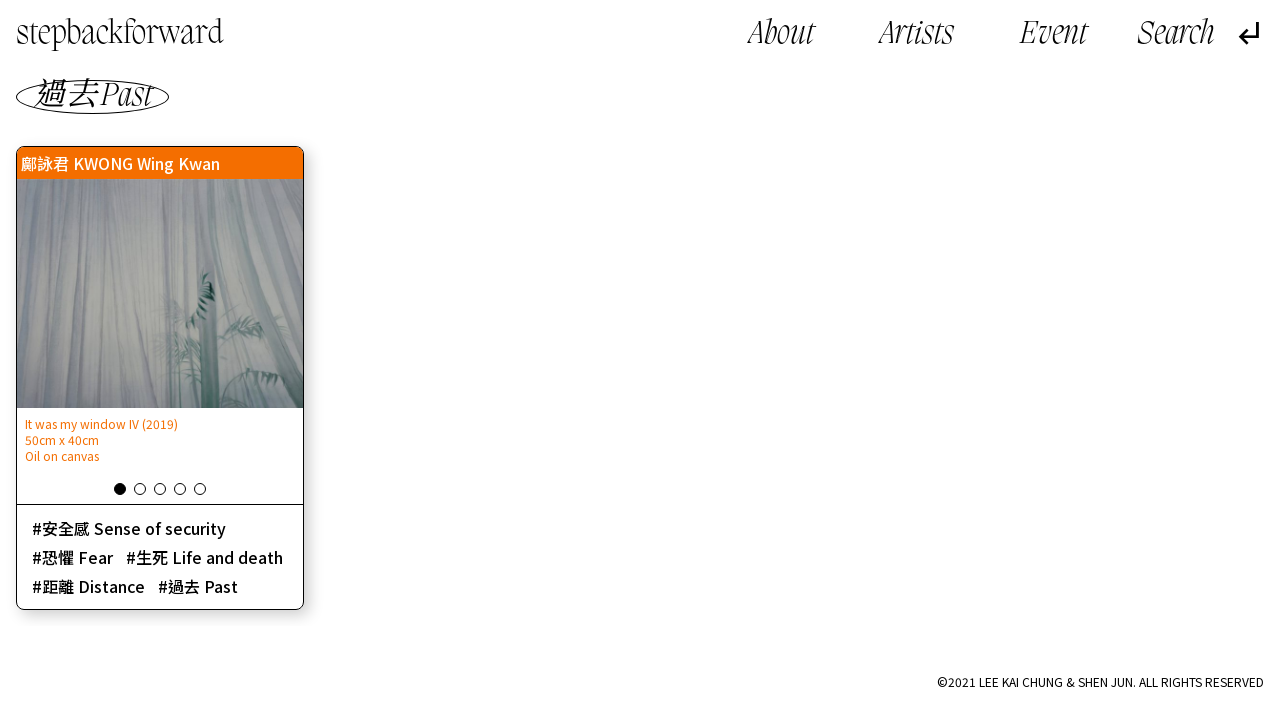

--- FILE ---
content_type: text/html; charset=UTF-8
request_url: https://stepbackforward.art/tag/guoqu-past/
body_size: 9840
content:
<!doctype html>
<html lang="zh-Hans">
<head>
	<meta charset="UTF-8">
	<meta name="viewport" content="width=device-width, initial-scale=1">
    <meta name="description" content="檔案的碎片，靜音中的雜音，一個平行的藝術時空 Fragments of archives, noises from the silenced, a parallel art spatiotemporality" />
    <meta name="keywords" content="藝術家檔案 Artist Archive,過渡 Transmission,彳亍以行 StepBackForward,共同感 Togetherness,社群 Community,星圖 Constellation" />
	<link rel="profile" href="https://gmpg.org/xfn/11">
    <link rel="preconnect" href="https://fonts.gstatic.com">
<link href="https://fonts.googleapis.com/css2?family=Noto+Sans+SC:wght@100;300;400;500;700;900&family=Noto+Sans+TC:wght@100;300;400;500;700;900&family=Noto+Serif+SC:wght@200;300;400;500;600;700;900&family=Noto+Serif+TC:wght@200;300;400;500;600;700;900&display=swap" rel="stylesheet">
<link rel="stylesheet" href="https://stepbackforward.art/wp-content/themes/sbf/font/fonts.css">
    <link href="https://stepbackforward.art/wp-content/themes/sbf/img/plyr2.css" rel="stylesheet">
    <link href="https://stepbackforward.art/wp-content/themes/sbf/js/swiper.min.css" rel="stylesheet">
	<title>過去 Past &#8211; stepbackforward</title>
<meta name='robots' content='max-image-preview:large' />
<link rel="alternate" type="application/rss+xml" title="stepbackforward &raquo; Feed" href="https://stepbackforward.art/feed/" />
<link rel="alternate" type="application/rss+xml" title="stepbackforward &raquo; 评论 Feed" href="https://stepbackforward.art/comments/feed/" />
<link rel="alternate" type="application/rss+xml" title="stepbackforward &raquo; 過去 Past 标签 Feed" href="https://stepbackforward.art/tag/guoqu-past/feed/" />
<style id='wp-img-auto-sizes-contain-inline-css'>
img:is([sizes=auto i],[sizes^="auto," i]){contain-intrinsic-size:3000px 1500px}
/*# sourceURL=wp-img-auto-sizes-contain-inline-css */
</style>
<link rel='stylesheet' id='mci-footnotes-public-css' href='https://stepbackforward.art/wp-content/plugins/footnotes/css/public.css?ver=2.5.3' media='all' />
<link rel='stylesheet' id='mci-footnotes-layout-reference-container-css' href='https://stepbackforward.art/wp-content/plugins/footnotes/css/layout-reference-container.css?ver=2.5.3' media='all' />
<style id='wp-emoji-styles-inline-css'>

	img.wp-smiley, img.emoji {
		display: inline !important;
		border: none !important;
		box-shadow: none !important;
		height: 1em !important;
		width: 1em !important;
		margin: 0 0.07em !important;
		vertical-align: -0.1em !important;
		background: none !important;
		padding: 0 !important;
	}
/*# sourceURL=wp-emoji-styles-inline-css */
</style>
<style id='wp-block-library-inline-css'>
:root{--wp-block-synced-color:#7a00df;--wp-block-synced-color--rgb:122,0,223;--wp-bound-block-color:var(--wp-block-synced-color);--wp-editor-canvas-background:#ddd;--wp-admin-theme-color:#007cba;--wp-admin-theme-color--rgb:0,124,186;--wp-admin-theme-color-darker-10:#006ba1;--wp-admin-theme-color-darker-10--rgb:0,107,160.5;--wp-admin-theme-color-darker-20:#005a87;--wp-admin-theme-color-darker-20--rgb:0,90,135;--wp-admin-border-width-focus:2px}@media (min-resolution:192dpi){:root{--wp-admin-border-width-focus:1.5px}}.wp-element-button{cursor:pointer}:root .has-very-light-gray-background-color{background-color:#eee}:root .has-very-dark-gray-background-color{background-color:#313131}:root .has-very-light-gray-color{color:#eee}:root .has-very-dark-gray-color{color:#313131}:root .has-vivid-green-cyan-to-vivid-cyan-blue-gradient-background{background:linear-gradient(135deg,#00d084,#0693e3)}:root .has-purple-crush-gradient-background{background:linear-gradient(135deg,#34e2e4,#4721fb 50%,#ab1dfe)}:root .has-hazy-dawn-gradient-background{background:linear-gradient(135deg,#faaca8,#dad0ec)}:root .has-subdued-olive-gradient-background{background:linear-gradient(135deg,#fafae1,#67a671)}:root .has-atomic-cream-gradient-background{background:linear-gradient(135deg,#fdd79a,#004a59)}:root .has-nightshade-gradient-background{background:linear-gradient(135deg,#330968,#31cdcf)}:root .has-midnight-gradient-background{background:linear-gradient(135deg,#020381,#2874fc)}:root{--wp--preset--font-size--normal:16px;--wp--preset--font-size--huge:42px}.has-regular-font-size{font-size:1em}.has-larger-font-size{font-size:2.625em}.has-normal-font-size{font-size:var(--wp--preset--font-size--normal)}.has-huge-font-size{font-size:var(--wp--preset--font-size--huge)}.has-text-align-center{text-align:center}.has-text-align-left{text-align:left}.has-text-align-right{text-align:right}.has-fit-text{white-space:nowrap!important}#end-resizable-editor-section{display:none}.aligncenter{clear:both}.items-justified-left{justify-content:flex-start}.items-justified-center{justify-content:center}.items-justified-right{justify-content:flex-end}.items-justified-space-between{justify-content:space-between}.screen-reader-text{border:0;clip-path:inset(50%);height:1px;margin:-1px;overflow:hidden;padding:0;position:absolute;width:1px;word-wrap:normal!important}.screen-reader-text:focus{background-color:#ddd;clip-path:none;color:#444;display:block;font-size:1em;height:auto;left:5px;line-height:normal;padding:15px 23px 14px;text-decoration:none;top:5px;width:auto;z-index:100000}html :where(.has-border-color){border-style:solid}html :where([style*=border-top-color]){border-top-style:solid}html :where([style*=border-right-color]){border-right-style:solid}html :where([style*=border-bottom-color]){border-bottom-style:solid}html :where([style*=border-left-color]){border-left-style:solid}html :where([style*=border-width]){border-style:solid}html :where([style*=border-top-width]){border-top-style:solid}html :where([style*=border-right-width]){border-right-style:solid}html :where([style*=border-bottom-width]){border-bottom-style:solid}html :where([style*=border-left-width]){border-left-style:solid}html :where(img[class*=wp-image-]){height:auto;max-width:100%}:where(figure){margin:0 0 1em}html :where(.is-position-sticky){--wp-admin--admin-bar--position-offset:var(--wp-admin--admin-bar--height,0px)}@media screen and (max-width:600px){html :where(.is-position-sticky){--wp-admin--admin-bar--position-offset:0px}}

/*# sourceURL=wp-block-library-inline-css */
</style><style id='global-styles-inline-css'>
:root{--wp--preset--aspect-ratio--square: 1;--wp--preset--aspect-ratio--4-3: 4/3;--wp--preset--aspect-ratio--3-4: 3/4;--wp--preset--aspect-ratio--3-2: 3/2;--wp--preset--aspect-ratio--2-3: 2/3;--wp--preset--aspect-ratio--16-9: 16/9;--wp--preset--aspect-ratio--9-16: 9/16;--wp--preset--color--black: #000000;--wp--preset--color--cyan-bluish-gray: #abb8c3;--wp--preset--color--white: #ffffff;--wp--preset--color--pale-pink: #f78da7;--wp--preset--color--vivid-red: #cf2e2e;--wp--preset--color--luminous-vivid-orange: #ff6900;--wp--preset--color--luminous-vivid-amber: #fcb900;--wp--preset--color--light-green-cyan: #7bdcb5;--wp--preset--color--vivid-green-cyan: #00d084;--wp--preset--color--pale-cyan-blue: #8ed1fc;--wp--preset--color--vivid-cyan-blue: #0693e3;--wp--preset--color--vivid-purple: #9b51e0;--wp--preset--gradient--vivid-cyan-blue-to-vivid-purple: linear-gradient(135deg,rgb(6,147,227) 0%,rgb(155,81,224) 100%);--wp--preset--gradient--light-green-cyan-to-vivid-green-cyan: linear-gradient(135deg,rgb(122,220,180) 0%,rgb(0,208,130) 100%);--wp--preset--gradient--luminous-vivid-amber-to-luminous-vivid-orange: linear-gradient(135deg,rgb(252,185,0) 0%,rgb(255,105,0) 100%);--wp--preset--gradient--luminous-vivid-orange-to-vivid-red: linear-gradient(135deg,rgb(255,105,0) 0%,rgb(207,46,46) 100%);--wp--preset--gradient--very-light-gray-to-cyan-bluish-gray: linear-gradient(135deg,rgb(238,238,238) 0%,rgb(169,184,195) 100%);--wp--preset--gradient--cool-to-warm-spectrum: linear-gradient(135deg,rgb(74,234,220) 0%,rgb(151,120,209) 20%,rgb(207,42,186) 40%,rgb(238,44,130) 60%,rgb(251,105,98) 80%,rgb(254,248,76) 100%);--wp--preset--gradient--blush-light-purple: linear-gradient(135deg,rgb(255,206,236) 0%,rgb(152,150,240) 100%);--wp--preset--gradient--blush-bordeaux: linear-gradient(135deg,rgb(254,205,165) 0%,rgb(254,45,45) 50%,rgb(107,0,62) 100%);--wp--preset--gradient--luminous-dusk: linear-gradient(135deg,rgb(255,203,112) 0%,rgb(199,81,192) 50%,rgb(65,88,208) 100%);--wp--preset--gradient--pale-ocean: linear-gradient(135deg,rgb(255,245,203) 0%,rgb(182,227,212) 50%,rgb(51,167,181) 100%);--wp--preset--gradient--electric-grass: linear-gradient(135deg,rgb(202,248,128) 0%,rgb(113,206,126) 100%);--wp--preset--gradient--midnight: linear-gradient(135deg,rgb(2,3,129) 0%,rgb(40,116,252) 100%);--wp--preset--font-size--small: 13px;--wp--preset--font-size--medium: 20px;--wp--preset--font-size--large: 36px;--wp--preset--font-size--x-large: 42px;--wp--preset--spacing--20: 0.44rem;--wp--preset--spacing--30: 0.67rem;--wp--preset--spacing--40: 1rem;--wp--preset--spacing--50: 1.5rem;--wp--preset--spacing--60: 2.25rem;--wp--preset--spacing--70: 3.38rem;--wp--preset--spacing--80: 5.06rem;--wp--preset--shadow--natural: 6px 6px 9px rgba(0, 0, 0, 0.2);--wp--preset--shadow--deep: 12px 12px 50px rgba(0, 0, 0, 0.4);--wp--preset--shadow--sharp: 6px 6px 0px rgba(0, 0, 0, 0.2);--wp--preset--shadow--outlined: 6px 6px 0px -3px rgb(255, 255, 255), 6px 6px rgb(0, 0, 0);--wp--preset--shadow--crisp: 6px 6px 0px rgb(0, 0, 0);}:where(.is-layout-flex){gap: 0.5em;}:where(.is-layout-grid){gap: 0.5em;}body .is-layout-flex{display: flex;}.is-layout-flex{flex-wrap: wrap;align-items: center;}.is-layout-flex > :is(*, div){margin: 0;}body .is-layout-grid{display: grid;}.is-layout-grid > :is(*, div){margin: 0;}:where(.wp-block-columns.is-layout-flex){gap: 2em;}:where(.wp-block-columns.is-layout-grid){gap: 2em;}:where(.wp-block-post-template.is-layout-flex){gap: 1.25em;}:where(.wp-block-post-template.is-layout-grid){gap: 1.25em;}.has-black-color{color: var(--wp--preset--color--black) !important;}.has-cyan-bluish-gray-color{color: var(--wp--preset--color--cyan-bluish-gray) !important;}.has-white-color{color: var(--wp--preset--color--white) !important;}.has-pale-pink-color{color: var(--wp--preset--color--pale-pink) !important;}.has-vivid-red-color{color: var(--wp--preset--color--vivid-red) !important;}.has-luminous-vivid-orange-color{color: var(--wp--preset--color--luminous-vivid-orange) !important;}.has-luminous-vivid-amber-color{color: var(--wp--preset--color--luminous-vivid-amber) !important;}.has-light-green-cyan-color{color: var(--wp--preset--color--light-green-cyan) !important;}.has-vivid-green-cyan-color{color: var(--wp--preset--color--vivid-green-cyan) !important;}.has-pale-cyan-blue-color{color: var(--wp--preset--color--pale-cyan-blue) !important;}.has-vivid-cyan-blue-color{color: var(--wp--preset--color--vivid-cyan-blue) !important;}.has-vivid-purple-color{color: var(--wp--preset--color--vivid-purple) !important;}.has-black-background-color{background-color: var(--wp--preset--color--black) !important;}.has-cyan-bluish-gray-background-color{background-color: var(--wp--preset--color--cyan-bluish-gray) !important;}.has-white-background-color{background-color: var(--wp--preset--color--white) !important;}.has-pale-pink-background-color{background-color: var(--wp--preset--color--pale-pink) !important;}.has-vivid-red-background-color{background-color: var(--wp--preset--color--vivid-red) !important;}.has-luminous-vivid-orange-background-color{background-color: var(--wp--preset--color--luminous-vivid-orange) !important;}.has-luminous-vivid-amber-background-color{background-color: var(--wp--preset--color--luminous-vivid-amber) !important;}.has-light-green-cyan-background-color{background-color: var(--wp--preset--color--light-green-cyan) !important;}.has-vivid-green-cyan-background-color{background-color: var(--wp--preset--color--vivid-green-cyan) !important;}.has-pale-cyan-blue-background-color{background-color: var(--wp--preset--color--pale-cyan-blue) !important;}.has-vivid-cyan-blue-background-color{background-color: var(--wp--preset--color--vivid-cyan-blue) !important;}.has-vivid-purple-background-color{background-color: var(--wp--preset--color--vivid-purple) !important;}.has-black-border-color{border-color: var(--wp--preset--color--black) !important;}.has-cyan-bluish-gray-border-color{border-color: var(--wp--preset--color--cyan-bluish-gray) !important;}.has-white-border-color{border-color: var(--wp--preset--color--white) !important;}.has-pale-pink-border-color{border-color: var(--wp--preset--color--pale-pink) !important;}.has-vivid-red-border-color{border-color: var(--wp--preset--color--vivid-red) !important;}.has-luminous-vivid-orange-border-color{border-color: var(--wp--preset--color--luminous-vivid-orange) !important;}.has-luminous-vivid-amber-border-color{border-color: var(--wp--preset--color--luminous-vivid-amber) !important;}.has-light-green-cyan-border-color{border-color: var(--wp--preset--color--light-green-cyan) !important;}.has-vivid-green-cyan-border-color{border-color: var(--wp--preset--color--vivid-green-cyan) !important;}.has-pale-cyan-blue-border-color{border-color: var(--wp--preset--color--pale-cyan-blue) !important;}.has-vivid-cyan-blue-border-color{border-color: var(--wp--preset--color--vivid-cyan-blue) !important;}.has-vivid-purple-border-color{border-color: var(--wp--preset--color--vivid-purple) !important;}.has-vivid-cyan-blue-to-vivid-purple-gradient-background{background: var(--wp--preset--gradient--vivid-cyan-blue-to-vivid-purple) !important;}.has-light-green-cyan-to-vivid-green-cyan-gradient-background{background: var(--wp--preset--gradient--light-green-cyan-to-vivid-green-cyan) !important;}.has-luminous-vivid-amber-to-luminous-vivid-orange-gradient-background{background: var(--wp--preset--gradient--luminous-vivid-amber-to-luminous-vivid-orange) !important;}.has-luminous-vivid-orange-to-vivid-red-gradient-background{background: var(--wp--preset--gradient--luminous-vivid-orange-to-vivid-red) !important;}.has-very-light-gray-to-cyan-bluish-gray-gradient-background{background: var(--wp--preset--gradient--very-light-gray-to-cyan-bluish-gray) !important;}.has-cool-to-warm-spectrum-gradient-background{background: var(--wp--preset--gradient--cool-to-warm-spectrum) !important;}.has-blush-light-purple-gradient-background{background: var(--wp--preset--gradient--blush-light-purple) !important;}.has-blush-bordeaux-gradient-background{background: var(--wp--preset--gradient--blush-bordeaux) !important;}.has-luminous-dusk-gradient-background{background: var(--wp--preset--gradient--luminous-dusk) !important;}.has-pale-ocean-gradient-background{background: var(--wp--preset--gradient--pale-ocean) !important;}.has-electric-grass-gradient-background{background: var(--wp--preset--gradient--electric-grass) !important;}.has-midnight-gradient-background{background: var(--wp--preset--gradient--midnight) !important;}.has-small-font-size{font-size: var(--wp--preset--font-size--small) !important;}.has-medium-font-size{font-size: var(--wp--preset--font-size--medium) !important;}.has-large-font-size{font-size: var(--wp--preset--font-size--large) !important;}.has-x-large-font-size{font-size: var(--wp--preset--font-size--x-large) !important;}
/*# sourceURL=global-styles-inline-css */
</style>

<style id='classic-theme-styles-inline-css'>
/*! This file is auto-generated */
.wp-block-button__link{color:#fff;background-color:#32373c;border-radius:9999px;box-shadow:none;text-decoration:none;padding:calc(.667em + 2px) calc(1.333em + 2px);font-size:1.125em}.wp-block-file__button{background:#32373c;color:#fff;text-decoration:none}
/*# sourceURL=/wp-includes/css/classic-themes.min.css */
</style>
<link rel='stylesheet' id='sbf-style-css' href='https://stepbackforward.art/wp-content/themes/sbf/style.css?ver=1.0.0' media='all' />
<script src="https://stepbackforward.art/wp-content/themes/sbf/js/jquery.js" id="jquery-js"></script>
<script src="https://stepbackforward.art/wp-content/plugins/footnotes/js/jquery.tools.min.js?ver=1.2.7redacted" id="mci-footnotes-jquery-tools-js"></script>
<link rel="https://api.w.org/" href="https://stepbackforward.art/wp-json/" /><link rel="alternate" title="JSON" type="application/json" href="https://stepbackforward.art/wp-json/wp/v2/tags/496" /><link rel="EditURI" type="application/rsd+xml" title="RSD" href="https://stepbackforward.art/xmlrpc.php?rsd" />
<meta name="generator" content="WordPress 6.9" />
<style>.recentcomments a{display:inline !important;padding:0 !important;margin:0 !important;}</style>
<style type="text/css" media="all">
.footnotes_reference_container {margin-top: 24px !important; margin-bottom: 0px !important;}
.footnote_tooltip { font-size: 13.0px !important; background-color: #ffffff !important; border-width: 1px !important; border-style: solid !important; border-color: #cccc99 !important; -webkit-box-shadow: 2px 2px 11px #666666; -moz-box-shadow: 2px 2px 11px #666666; box-shadow: 2px 2px 11px #666666; max-width: 450px !important;}

</style>
    <script src="https://stepbackforward.art/wp-content/themes/sbf/js/wavesurfer.js"></script>
    <script src="https://stepbackforward.art/wp-content/themes/sbf/js/wavesurfer.cursor.js"></script>
    <script src="https://stepbackforward.art/wp-content/themes/sbf/js/app.js"></script>
    <script src="https://stepbackforward.art/wp-content/themes/sbf/js/swiper.min.js"></script>
    <script>
        var text = ["原本以為了無罣礙，現在⋯⋯有種無原故的不安與茫然","空白、錯漏、遺失完全佔據其中","對錯從來都沒有一定的答案。也有很多人他們並不關心。"];var sound = ["https://stepbackforward.art/wp-content/uploads/2021/01/NST_audio_tour_20210124_segment.mp3","https://stepbackforward.art/wp-content/uploads/2021/02/一封远离的信件，时间15秒内-_音频.wav","https://stepbackforward.art/wp-content/uploads/2021/02/聲音.mp3"];        var show_swiper = false;
        var video_swiper = false;
        var isPlay = true;
        var isPlaying = false;
        var my_color = "#f46e00";
        document.documentElement.style.setProperty(
            "--color",
            my_color);

    </script>
    <link href="https://stepbackforward.art/wp-content/themes/sbf/screen.css" rel="stylesheet">
    <script async src="https://www.googletagmanager.com/gtag/js?id=G-TKLX2SPCCD"></script>
<script>
  window.dataLayer = window.dataLayer || [];
  function gtag(){dataLayer.push(arguments);}
  gtag('js', new Date());

  gtag('config', 'G-TKLX2SPCCD');
</script>
</head>

<body class="archive tag tag-guoqu-past tag-496 wp-theme-sbf ready hfeed">

<div class="search-box"><form style="height: 100%" role="search" method="get" id="searchform-1" action="https://stepbackforward.art/"><span class="icon-search"></span><input name="s" type="text" class="searchinput"></form><span class="icon-clearclose close-search"></span></div>
<main id="wrapper">

        <header id="header">
        <div class="logo">
            <a href="https://stepbackforward.art/">
                stepbackforward            </a>
        </div>
        <div class="header-left">
            <div class="header-menu">
                <ul id="primary-menu" class="menu"><li id="menu-item-26" class="menu-item menu-item-type-post_type menu-item-object-page menu-item-26"><a href="https://stepbackforward.art/about/">About</a></li>
<li id="menu-item-28" class="menu-item menu-item-type-post_type_archive menu-item-object-artist menu-item-28"><a href="https://stepbackforward.art/artists/">Artists</a></li>
<li id="menu-item-29" class="menu-item menu-item-type-post_type_archive menu-item-object-event menu-item-29"><a href="https://stepbackforward.art/event/">Event</a></li>
</ul>            </div>
            <div class="header-search">
                <div class="open-search"></div>
            </div>
                        <div class="back">
                <span class="icon-subdirectory_arrow_left"></span>
            </div>
                    </div>
    </header>
     

<div class="pub-content">



    

         <header class="main-tag-header">
        <h2>過去 Past</h2>    </header>
    <div class="pub-wrap is-grid is-not-event">
			
<article id="post-1299" class="article picture-article post-1299 picture type-picture status-publish has-post-thumbnail hentry tag-anquangan-sense-of-security tag-kongju-fear tag-shengsi-life-and-death tag-juli-distance tag-guoqu-past home-tags-guoqu-past">
    <header>
        <span>

                <a href="https://stepbackforward.art/artists/kwong-wing-kwan/">鄺詠君 KWONG Wing Kwan</a>        </span>
    </header>
    <div class="article-content">

            <a href="https://stepbackforward.art/artists/kwong-wing-kwan/">        <script>show_swiper = true</script>  <div class="article-swiper swiper-container"><div class="swiper-wrapper"><div class="swiper-slide"><img width="600" height="480" src="https://stepbackforward.art/wp-content/uploads/2021/03/5_orig-600x480.jpeg" class="attachment-m size-m" alt="" decoding="async" fetchpriority="high" srcset="https://stepbackforward.art/wp-content/uploads/2021/03/5_orig-600x480.jpeg 600w, https://stepbackforward.art/wp-content/uploads/2021/03/5_orig-300x240.jpeg 300w, https://stepbackforward.art/wp-content/uploads/2021/03/5_orig-768x615.jpeg 768w, https://stepbackforward.art/wp-content/uploads/2021/03/5_orig.jpeg 999w" sizes="(max-width: 600px) 100vw, 600px" /><div class="pic-info"><p>It was my window IV (2019)<br />
50cm x 40cm<br />
Oil on canvas</p>
</div></div><div class="swiper-slide"><img width="600" height="359" src="https://stepbackforward.art/wp-content/uploads/2021/03/23_orig-600x359.jpeg" class="attachment-m size-m" alt="" decoding="async" srcset="https://stepbackforward.art/wp-content/uploads/2021/03/23_orig-600x359.jpeg 600w, https://stepbackforward.art/wp-content/uploads/2021/03/23_orig-300x179.jpeg 300w, https://stepbackforward.art/wp-content/uploads/2021/03/23_orig-1024x613.jpeg 1024w, https://stepbackforward.art/wp-content/uploads/2021/03/23_orig-768x459.jpeg 768w, https://stepbackforward.art/wp-content/uploads/2021/03/23_orig.jpeg 1100w" sizes="(max-width: 600px) 100vw, 600px" /><div class="pic-info"><p>It was my window II (2019)<br />
50cm x 30cm<br />
​Oil on canvas</p>
</div></div><div class="swiper-slide"><img width="600" height="528" src="https://stepbackforward.art/wp-content/uploads/2021/03/dsc0e6642-600x528.jpeg" class="attachment-m size-m" alt="" decoding="async" srcset="https://stepbackforward.art/wp-content/uploads/2021/03/dsc0e6642-600x528.jpeg 600w, https://stepbackforward.art/wp-content/uploads/2021/03/dsc0e6642-300x264.jpeg 300w, https://stepbackforward.art/wp-content/uploads/2021/03/dsc0e6642.jpeg 699w" sizes="(max-width: 600px) 100vw, 600px" /><div class="pic-info"><p>It was my window III (2019)<br />
40cm x 35cm<br />
​Oil on canvas</p>
</div></div><div class="swiper-slide"><img width="600" height="449" src="https://stepbackforward.art/wp-content/uploads/2021/03/dsc0e6650_orig-600x449.jpeg" class="attachment-m size-m" alt="" decoding="async" loading="lazy" srcset="https://stepbackforward.art/wp-content/uploads/2021/03/dsc0e6650_orig-600x449.jpeg 600w, https://stepbackforward.art/wp-content/uploads/2021/03/dsc0e6650_orig-300x225.jpeg 300w, https://stepbackforward.art/wp-content/uploads/2021/03/dsc0e6650_orig-1024x766.jpeg 1024w, https://stepbackforward.art/wp-content/uploads/2021/03/dsc0e6650_orig-768x575.jpeg 768w, https://stepbackforward.art/wp-content/uploads/2021/03/dsc0e6650_orig.jpeg 1069w" sizes="auto, (max-width: 600px) 100vw, 600px" /><div class="pic-info"><p>It was my window I (2019)<br />
80cm x 60cm<br />
oil on canvas</p>
</div></div><div class="swiper-slide"><img width="600" height="604" src="https://stepbackforward.art/wp-content/uploads/2021/03/dsc00657-600x604.jpeg" class="attachment-m size-m" alt="" decoding="async" loading="lazy" srcset="https://stepbackforward.art/wp-content/uploads/2021/03/dsc00657-600x604.jpeg 600w, https://stepbackforward.art/wp-content/uploads/2021/03/dsc00657-298x300.jpeg 298w, https://stepbackforward.art/wp-content/uploads/2021/03/dsc00657-150x150.jpeg 150w, https://stepbackforward.art/wp-content/uploads/2021/03/dsc00657.jpeg 659w" sizes="auto, (max-width: 600px) 100vw, 600px" /><div class="pic-info"><p>Day (2018)<br />
30cm x 30.5cm<br />
Oil on canvas</p>
</div></div></div><div class="swiper-pagination"></div></div>
            </a>


        <div class="article-tags">
            <ul>
                <li class="tags"><a href="https://stepbackforward.art/tag/anquangan-sense-of-security/" rel="tag">安全感 Sense of security</a></li><li class="tags"><a href="https://stepbackforward.art/tag/kongju-fear/" rel="tag">恐懼 Fear</a></li><li class="tags"><a href="https://stepbackforward.art/tag/shengsi-life-and-death/" rel="tag">生死 Life and death</a></li><li class="tags"><a href="https://stepbackforward.art/tag/juli-distance/" rel="tag">距離 Distance</a></li><li class="tags"><a href="https://stepbackforward.art/tag/guoqu-past/" rel="tag">過去 Past</a></li>            </ul>
        </div>
    </div>
</article><!-- #post-1299 -->




</div> <div class="article-list"><div class="article-list-list"></div><div class="more">

 </div>
</div>
	</div><!-- #main -->


<div class="foot">
    ©2021 LEE KAI CHUNG &amp; SHEN JUN. ALL RIGHTS RESERVED</div>
</main><!-- #page -->
<div class="p-load">
    <audio src="https://stepbackforward.art/wp-content/uploads/2021/01/NST_audio_tour_20210124_segment.mp3" preload="auto"></audio><audio src="https://stepbackforward.art/wp-content/uploads/2021/02/一封远离的信件，时间15秒内-_音频.wav" preload="auto"></audio><audio src="https://stepbackforward.art/wp-content/uploads/2021/02/聲音.mp3" preload="auto"></audio></div>
<script type="speculationrules">
{"prefetch":[{"source":"document","where":{"and":[{"href_matches":"/*"},{"not":{"href_matches":["/wp-*.php","/wp-admin/*","/wp-content/uploads/*","/wp-content/*","/wp-content/plugins/*","/wp-content/themes/sbf/*","/*\\?(.+)"]}},{"not":{"selector_matches":"a[rel~=\"nofollow\"]"}},{"not":{"selector_matches":".no-prefetch, .no-prefetch a"}}]},"eagerness":"conservative"}]}
</script>
<script src="https://stepbackforward.art/wp-includes/js/jquery/ui/core.min.js?ver=1.13.3" id="jquery-ui-core-js"></script>
<script src="https://stepbackforward.art/wp-includes/js/jquery/ui/tooltip.min.js?ver=1.13.3" id="jquery-ui-tooltip-js"></script>
<script id="wp-emoji-settings" type="application/json">
{"baseUrl":"https://s.w.org/images/core/emoji/17.0.2/72x72/","ext":".png","svgUrl":"https://s.w.org/images/core/emoji/17.0.2/svg/","svgExt":".svg","source":{"concatemoji":"https://stepbackforward.art/wp-includes/js/wp-emoji-release.min.js?ver=6.9"}}
</script>
<script type="module">
/*! This file is auto-generated */
const a=JSON.parse(document.getElementById("wp-emoji-settings").textContent),o=(window._wpemojiSettings=a,"wpEmojiSettingsSupports"),s=["flag","emoji"];function i(e){try{var t={supportTests:e,timestamp:(new Date).valueOf()};sessionStorage.setItem(o,JSON.stringify(t))}catch(e){}}function c(e,t,n){e.clearRect(0,0,e.canvas.width,e.canvas.height),e.fillText(t,0,0);t=new Uint32Array(e.getImageData(0,0,e.canvas.width,e.canvas.height).data);e.clearRect(0,0,e.canvas.width,e.canvas.height),e.fillText(n,0,0);const a=new Uint32Array(e.getImageData(0,0,e.canvas.width,e.canvas.height).data);return t.every((e,t)=>e===a[t])}function p(e,t){e.clearRect(0,0,e.canvas.width,e.canvas.height),e.fillText(t,0,0);var n=e.getImageData(16,16,1,1);for(let e=0;e<n.data.length;e++)if(0!==n.data[e])return!1;return!0}function u(e,t,n,a){switch(t){case"flag":return n(e,"\ud83c\udff3\ufe0f\u200d\u26a7\ufe0f","\ud83c\udff3\ufe0f\u200b\u26a7\ufe0f")?!1:!n(e,"\ud83c\udde8\ud83c\uddf6","\ud83c\udde8\u200b\ud83c\uddf6")&&!n(e,"\ud83c\udff4\udb40\udc67\udb40\udc62\udb40\udc65\udb40\udc6e\udb40\udc67\udb40\udc7f","\ud83c\udff4\u200b\udb40\udc67\u200b\udb40\udc62\u200b\udb40\udc65\u200b\udb40\udc6e\u200b\udb40\udc67\u200b\udb40\udc7f");case"emoji":return!a(e,"\ud83e\u1fac8")}return!1}function f(e,t,n,a){let r;const o=(r="undefined"!=typeof WorkerGlobalScope&&self instanceof WorkerGlobalScope?new OffscreenCanvas(300,150):document.createElement("canvas")).getContext("2d",{willReadFrequently:!0}),s=(o.textBaseline="top",o.font="600 32px Arial",{});return e.forEach(e=>{s[e]=t(o,e,n,a)}),s}function r(e){var t=document.createElement("script");t.src=e,t.defer=!0,document.head.appendChild(t)}a.supports={everything:!0,everythingExceptFlag:!0},new Promise(t=>{let n=function(){try{var e=JSON.parse(sessionStorage.getItem(o));if("object"==typeof e&&"number"==typeof e.timestamp&&(new Date).valueOf()<e.timestamp+604800&&"object"==typeof e.supportTests)return e.supportTests}catch(e){}return null}();if(!n){if("undefined"!=typeof Worker&&"undefined"!=typeof OffscreenCanvas&&"undefined"!=typeof URL&&URL.createObjectURL&&"undefined"!=typeof Blob)try{var e="postMessage("+f.toString()+"("+[JSON.stringify(s),u.toString(),c.toString(),p.toString()].join(",")+"));",a=new Blob([e],{type:"text/javascript"});const r=new Worker(URL.createObjectURL(a),{name:"wpTestEmojiSupports"});return void(r.onmessage=e=>{i(n=e.data),r.terminate(),t(n)})}catch(e){}i(n=f(s,u,c,p))}t(n)}).then(e=>{for(const n in e)a.supports[n]=e[n],a.supports.everything=a.supports.everything&&a.supports[n],"flag"!==n&&(a.supports.everythingExceptFlag=a.supports.everythingExceptFlag&&a.supports[n]);var t;a.supports.everythingExceptFlag=a.supports.everythingExceptFlag&&!a.supports.flag,a.supports.everything||((t=a.source||{}).concatemoji?r(t.concatemoji):t.wpemoji&&t.twemoji&&(r(t.twemoji),r(t.wpemoji)))});
//# sourceURL=https://stepbackforward.art/wp-includes/js/wp-emoji-loader.min.js
</script>

<script>
    jQuery(document).ready(function($) {
        winW = $(window).width();
        winH = $(window).height();

        $(".single-tags li").each(function(){
            var id=$(this).attr("data-name");
            var $nex=$(this).nextAll();
            $nex.each(function(){
                var child_id=$(this).attr("data-name");
                if(child_id==id){
                    $(this).hide();
                }
            })
        })


        $('body').removeClass('ready');
        $('.footnotes_reference_container').appendTo('.sidenotes')


        $('.header-menu ul li a').click(function (e) {
            e.preventDefault();
            $('body').addClass('ready');
            setTimeout(function (url) {
                window.location = url
            }, 500, this.href);
        })

        $('.open-search').click(function (e) {
            $('body').addClass('show-search')
        })
        $('.close-search').click(function (e) {
            $('body').removeClass('show-search')
        })
        $('.back,.sbf-block').click(function (e) {
            history.back(-1)
        })

        $('.open-menu').click(function (e) {
            $('body').toggleClass('show-menu')
        })

        function pub_s(){

            $('.post-type-archive-event .article').each(function (i) {
                i = i+1;
                $('.article-list-list').append('<div class="list-nub">'+i+'</div>')
            })

            if(show_swiper == true){
                ar = new Swiper('.article-swiper',{
                    autoHeight: true,
                    pagination :{
                        el: '.swiper-pagination',
                        clickable :true,
                    }
                })
            }
        }
        pub_s()

        $(document).on('click','.header-show', function () {
            $(this).parents('.article').find('.article-content').slideToggle();
            $(this).toggleClass('off')
        })

        $(document).on('click','.article-header', function () {
            $(this).parents('.article').find('.article-content').slideToggle();
            $(this).parents('.article').find('.header-show').toggleClass('off')
        })

        $(document).on("click", ".more a", function(e){
            e.preventDefault();
            $(this).text('Loading...');
            $.ajax({
                type: "GET",
                url: $(this).attr('href') + '#wrapper',
                dataType: "html",
                success: function(out){
                    $('.article').removeClass('new');
                    result = $(out).find('.article').addClass('new');
                    nextlink = $(out).find('.more a').attr('href');

                    $('.pub-wrap').append( result);
                    $('.pub-wrap').scrollTo($('.new').eq(0),300);

                    $('.more a').text('Load more');
                    $('.list-nub').remove();
                    pub_s()
                    if (nextlink != undefined) {
                        $('.more a').attr('href', nextlink);
                    } else {
                        $('.more a').remove();
                    }

                }
            });
        });



        function souder() {

            var s = sound[Math.floor(Math.random()*sound.length)];
            var  t = text[Math.floor(Math.random()*text.length)];

            var  content = ' <div class="sound">\n' +
                '        <div class="sound-text"></div>\n' +
                '        <div class="wave">\n' +
                '            <div class="waveform" id="wave"><audio src="'+s+'"></audio></div>\n' +
                '        </div>\n' +
                '\n' +
                '    </div>';



            $('#wrapper').append(content)




            var waves = WaveSurfer.create({
                container: '#wave',
                waveColor: '#000',
                progressColor: my_color,
                height:50
            });

            waves.load(s);

            waves.on('ready', function () {

                waves.play();
                var d = waves.getDuration();
                var l = t.length
                $(".sound-text").typeIt({
                    whatToType:t,
                    typeSpeed: d*1000/l
                });
                isPlaying  = true;
            });
            waves.on('finish', function () {
                setTimeout(function () {
                    $('.sound').remove();
                    $('.article-list,.screen-p').show();
                },1500)
                isPlay = false;
            });

            isPlay = true;
            $('.article-list,.screen-p').hide();
        }


            $(document).on('click','html',function () {
                isPlay = false;
            })

        var fps = 60;
        var now;
        var then = Date.now();
        var interval = 1000/fps * 6000 * 2;
        var delta;

        function tick() {
            requestAnimationFrame(tick);
            now = Date.now();
            delta = now - then;
            if (delta > interval) {
               then = now - (delta % interval);
                   if(isPlay == false) {
                       souder();
                   }
            }
        }
        if(winW>800){
            tick();
        }









    })
</script>



</body>
</html>
